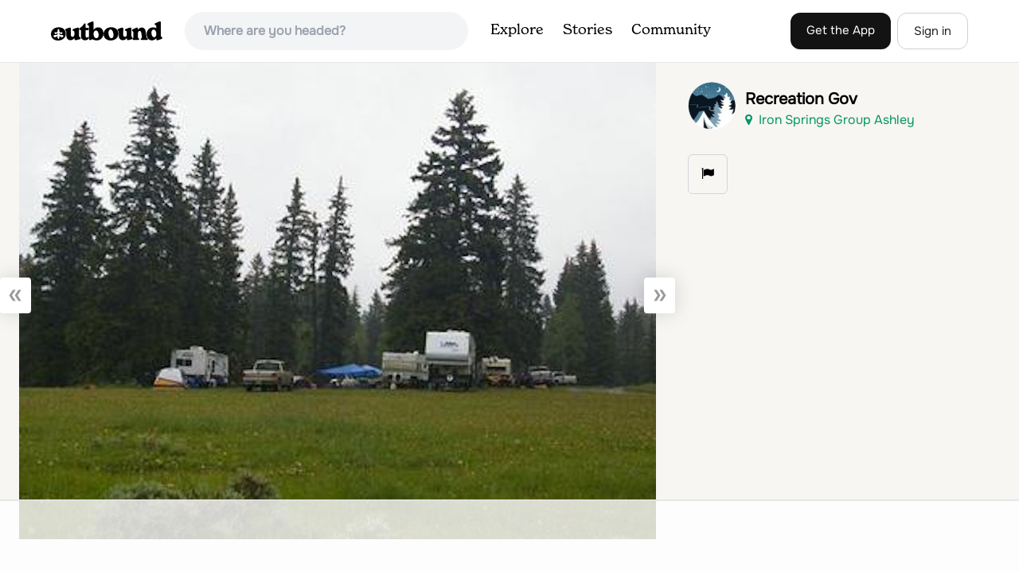

--- FILE ---
content_type: text/html
request_url: https://api.intentiq.com/profiles_engine/ProfilesEngineServlet?at=39&mi=10&dpi=936734067&pt=17&dpn=1&iiqidtype=2&iiqpcid=4898a4cd-3713-4289-b5d8-45f6520c8c47&iiqpciddate=1768814907697&pcid=b35404c7-7bd0-4de5-9468-d048e2930eb8&idtype=3&gdpr=0&japs=false&jaesc=0&jafc=0&jaensc=0&jsver=0.33&testGroup=A&source=pbjs&ABTestingConfigurationSource=group&abtg=A&vrref=https%3A%2F%2Fwww.theoutbound.com%2Fphotos%2F286859
body_size: 55
content:
{"abPercentage":97,"adt":1,"ct":2,"isOptedOut":false,"data":{"eids":[]},"dbsaved":"false","ls":true,"cttl":86400000,"abTestUuid":"g_30194cf3-48b6-4cd1-adfa-b0ae038f0d68","tc":9,"sid":-363228612}

--- FILE ---
content_type: text/html; charset=utf-8
request_url: https://www.google.com/recaptcha/api2/aframe
body_size: 267
content:
<!DOCTYPE HTML><html><head><meta http-equiv="content-type" content="text/html; charset=UTF-8"></head><body><script nonce="h4zXU5dIeJyfRx_-EtxF4A">/** Anti-fraud and anti-abuse applications only. See google.com/recaptcha */ try{var clients={'sodar':'https://pagead2.googlesyndication.com/pagead/sodar?'};window.addEventListener("message",function(a){try{if(a.source===window.parent){var b=JSON.parse(a.data);var c=clients[b['id']];if(c){var d=document.createElement('img');d.src=c+b['params']+'&rc='+(localStorage.getItem("rc::a")?sessionStorage.getItem("rc::b"):"");window.document.body.appendChild(d);sessionStorage.setItem("rc::e",parseInt(sessionStorage.getItem("rc::e")||0)+1);localStorage.setItem("rc::h",'1768814912741');}}}catch(b){}});window.parent.postMessage("_grecaptcha_ready", "*");}catch(b){}</script></body></html>

--- FILE ---
content_type: text/plain
request_url: https://rtb.openx.net/openrtbb/prebidjs
body_size: -222
content:
{"id":"c22b3327-0353-47f4-8fea-9e20d62aa869","nbr":0}

--- FILE ---
content_type: text/plain; charset=utf-8
request_url: https://ads.adthrive.com/http-api/cv2
body_size: 7048
content:
{"om":["00eoh6e0","05a353ef-7f0d-49f8-8c92-162dd3e397d5","0929nj63","0aa07523-555f-45f5-b968-99de95ab9b6c","0av741zl","0c298picd1q","0iyi1awv","0r6m6t7w","1","10011/140f603d0287260f11630805a1b59b3f","10011/6d6f4081f445bfe6dd30563fe3476ab4","10011/ba9f11025c980a17f6936d2888902e29","1006_199718016","1006_201706927","1011_302_56233468","1011_302_56233470","1011_302_56233474","1011_302_56233481","1011_302_56233486","1011_302_56233493","1011_302_56233497","1011_302_56233619","1011_302_56273331","1011_302_56273336","1011_302_56273337","1011_302_56862530","1019_687081378","1028_8728253","10310289136970_462091245","10310289136970_462615644","10310289136970_559920770","10310289136970_559920874","10310289136970_559921311","10310289136970_559921421","10310289136970_577824611","10310289136970_577824612","10310289136970_579599725","10310289136970_593674671","10310289136970_594352012","10339426-5836008-0","10877374","10ua7afe","110_576857699833602496","110_583548785518836492","11142692","11460948","11509227","11560071","11633433","11642702","11697880","1185:1610326628","11896988","11999803","12010080","12010084","12010088","12123650","12142259","12151247","12310204638_704127205","124843_8","124848_7","12_74_18113658","12gfb8kp","13mvd7kb","14xoyqyz","1501804","1610326728","16x7UEIxQu8","17_24104696","17_24104714","17_24632120","17_24655280","17_24766984","17_24766985","17_24767241","17_24767245","17_24767251","1dwefsfs","1ktgrre1","1zjn1epv","202430_200_EAAYACog7t9UKc5iyzOXBU.xMcbVRrAuHeIU5IyS9qdlP9IeJGUyBMfW1N0_","202430_200_EAAYACogfp82etiOdza92P7KkqCzDPazG1s0NmTQfyLljZ.q7ScyBDr2wK8_","202d4qe7","20421090_200_EAAYACogyy0RzHbkTBh30TNsrxZR28Ohi-3ey2rLnbQlrDDSVmQyBCEE070_","2132:45410878","2132:45941257","2179:588969843258627169","2179:591283456202345442","222tsaq1","2249:581439030","2249:614128746","2249:647637518","2249:650628025","2249:650628539","2249:650628575","2249:672917669","2249:674673693","2249:677340715","2249:691910064","2249:691925891","2249:771779673491","2307:222tsaq1","2307:43a7ptxe","2307:74scwdnj","2307:9r15vock","2307:9vtd24w4","2307:a7w365s6","2307:cymho2zs","2307:emgupcal","2307:fphs0z2t","2307:hf9ak5dg","2307:kecbwzbd","2307:lp37a2wq","2307:m3wzasds","2307:nv5uhf1y","2307:q0nt8p8d","2307:ralux098","2307:sr4aevkd","2307:u2cc9kzv","2307:wt0wmo2s","2307:xm7xmowz","2307:yy10h45c","2307:zui0lm52","2409_15064_70_85807309","2409_15064_70_85808977","2409_15064_70_85808987","2409_15064_70_85809022","2409_15064_70_85809046","2409_15064_70_85809050","2409_25495_176_CR52092920","2409_25495_176_CR52092921","2409_25495_176_CR52092922","2409_25495_176_CR52092923","2409_25495_176_CR52092956","2409_25495_176_CR52092957","2409_25495_176_CR52092958","2409_25495_176_CR52092959","2409_25495_176_CR52150651","2409_25495_176_CR52153848","2409_25495_176_CR52153849","2409_25495_176_CR52175340","2409_25495_176_CR52178314","2409_25495_176_CR52178315","2409_25495_176_CR52178316","2409_25495_176_CR52186411","2409_25495_176_CR52226366","245842006","24598434","246638579","24732878","25502","25_34tgtmqk","25_53v6aquw","25_8b5u826e","25_ctfvpw6w","25_op9gtamy","25_oz31jrd0","25_pz8lwofu","25_sgaw7i5o","25_sx12rtl0","25_utberk8n","25_x716iscu","25_xz6af56d","25_yi6qlg3p","25_ztlksnbe","26210676","2662_200562_8166422","2662_200562_8172720","2662_200562_8172724","2662_200562_8182931","2676:85480675","2676:85480678","2676:85480699","2676:85807305","2676:85807307","2711_64_12151096","2711_64_12151247","2715_9888_549410","2760:176_CR52092921","2760:176_CR52150651","2760:176_CR52175340","2760:176_CR52178315","2760:176_CR52178316","2760:176_CR52186411","2760:176_CR52186412","27s3hbtl","28925636","28929686","28933536","28u7c6ez","29102835","29402249","29414696","2974:8166422","2974:8168473","2974:8168476","2974:8168537","2974:8172728","2974:8172741","2_269_2:34448:73328:1231217","2tAlke8JLD8Img5YutVv","2v4qwpp9","30583865","306_24732878","306_82972-543683-2632452","308_125203_14","31qdo7ks","3335_25247_697084445","33603859","33627470","33iu1mcp","3490:CR52055522","3490:CR52092920","3490:CR52092921","3490:CR52092922","3490:CR52092923","3490:CR52175339","3490:CR52175340","3490:CR52178314","3490:CR52178315","3490:CR52178316","3490:CR52212685","3490:CR52212688","3490:CR52223725","3490:CR52223939","34945989","34tgtmqk","3658_136236_fphs0z2t","3658_15032_qq1yf9hr","3658_15078_emgupcal","3658_18008_u2cc9kzv","3658_22079_wgs30pcg","3658_22898_T26278394","3658_582283_xe7etvhg","3658_83553_ujqkqtnh","3702_139777_24765468","3702_139777_24765484","3702_139777_24765527","3702_139777_24765544","3702_139777_24765546","3702_139777_24765548","3702_139777_24765550","381513943572","3822:23149016","39303318","39364467","39bi80kl","3LMBEkP-wis","4083IP31KS13kodabuilt_910fb","409_189209","409_189211","409_192547","409_192565","409_216324","409_216326","409_216328","409_216366","409_216384","409_216386","409_216387","409_216396","409_216406","409_216416","409_216418","409_216504","409_216506","409_220149","409_220333","409_220334","409_220336","409_220338","409_220344","409_220346","409_220354","409_220366","409_220369","409_223589","409_223591","409_223597","409_223599","409_223603","409_225975","409_225976","409_225978","409_225980","409_225982","409_225983","409_225986","409_225987","409_225988","409_225990","409_225992","409_226321","409_226322","409_226324","409_226326","409_226327","409_226330","409_226334","409_226336","409_226342","409_226346","409_226351","409_226352","409_226374","409_227223","409_227224","409_227226","409_227235","409_227260","409_228054","409_228059","409_228064","409_228065","409_228070","409_228074","409_228077","409_228115","409_228354","409_228358","409_228363","409_228367","409_228378","409_228380","409_228385","409_231798","43163373","43919984","43919985","461992080","46243_46_12151096","4642109_46_12142259","47869802","481703827","485027845327","48574845","49039749","49065887","4941618","4972640","4a094378-1bb6-4fc7-9c12-99ae9d9f56b2","4qxmmgd2","4tgls8cg","4zai8e8t","501_76_8b2a12fd-7424-41d8-85dc-7c59e12ddde8","501_76_bde23337-4cff-448d-8557-9ebe2ad64b97","50447579","50479792","51372397","51372410","514e21ce-c9a1-4419-9cf4-623dc9f48105","52136743","521_425_203499","521_425_203500","521_425_203504","521_425_203505","521_425_203506","521_425_203509","521_425_203514","521_425_203515","521_425_203516","521_425_203518","521_425_203524","521_425_203525","521_425_203529","521_425_203534","521_425_203535","521_425_203536","521_425_203542","521_425_203543","521_425_203617","521_425_203632","521_425_203633","521_425_203635","521_425_203673","521_425_203677","521_425_203683","521_425_203687","521_425_203689","521_425_203699","521_425_203703","521_425_203708","521_425_203712","521_425_203724","521_425_203728","521_425_203730","521_425_203732","521_425_203733","521_425_203742","521_425_203744","521_425_203874","521_425_203879","521_425_203884","521_425_203885","521_425_203892","521_425_203897","521_425_203934","521_425_203970","521_425_203975","526487395","53020301","5316_139700_25804250-d0ee-4994-aba5-12c4113cd644","5316_139700_5546ab88-a7c9-405b-87de-64d5abc08339","5316_139700_5be498a5-7cd7-4663-a645-375644e33f4f","5316_139700_6029f708-b9d6-4b21-b96b-9acdcadab3e5","5316_139700_6aefc6d3-264a-439b-b013-75aa5c48e883","5316_139700_709d6e02-fb43-40a3-8dee-a3bf34a71e58","5316_139700_72add4e5-77ac-450e-a737-601ca216e99a","5316_139700_7ffcb809-64ae-49c7-8224-e96d7c029938","5316_139700_87802704-bd5f-4076-a40b-71f359b6d7bf","5316_139700_90aab27a-4370-4a9f-a14a-99d421f43bcf","5316_139700_95d84c4a-b2ef-4b18-8978-d3590d1bcdc4","5316_139700_9a3bafb0-c9ab-45f3-b86c-760a494d70d0","5316_139700_a2c1dfd3-ca6d-4722-a68e-4932bfeb21a9","5316_139700_b801ca60-9d5a-4262-8563-b7f8aef0484d","5316_139700_bd0b86af-29f5-418b-9bb4-3aa99ec783bd","5316_139700_cbda64c5-11d0-46f9-8941-2ca24d2911d8","5316_139700_cebab8a3-849f-4c71-9204-2195b7691600","5316_139700_d2b31186-c58d-41dc-86a4-530f053c04b0","5316_139700_de0a26f2-c9e8-45e5-9ac3-efb5f9064703","5316_139700_e3299175-652d-4539-b65f-7e468b378aea","5316_139700_e57da5d6-bc41-40d9-9688-87a11ae6ec85","5316_139700_f7be6964-9ad4-40ba-a38a-55794e229d11","53osz248","53v6aquw","54779847","54779856","54779873","55092222","5510:cymho2zs","5510:kecbwzbd","5510:ouycdkmq","5510:qq1yf9hr","5510:quk7w53j","5510:uk9x4xmh","5510:v9k6m2b0","55116643","55167461","5563_66529_OAIP.42b6cf446e6e28a6feded14340c6b528","5563_66529_OAIP.4fffe45c1de36bc5b1684992a4e70d6e","5563_66529_OAIP.74a0d0203bb3b97b75c798613592818a","55651486","557_409_216366","557_409_216394","557_409_216396","557_409_220139","557_409_220149","557_409_220332","557_409_220333","557_409_220338","557_409_220343","557_409_220344","557_409_220346","557_409_220354","557_409_220364","557_409_220366","557_409_223589","557_409_223591","557_409_223599","557_409_223601","557_409_225988","557_409_228054","557_409_228055","557_409_228059","557_409_228064","557_409_228065","557_409_228074","557_409_228077","557_409_228105","557_409_228349","557_409_228351","557_409_228354","557_409_228356","557_409_228363","557_409_228370","557_409_231917","557_409_235268","558_93_pz8lwofu","55965333","559920770","5626536529","56341213","56632487","56635908","5726507757","5726594343","578802334","593674671","59818357","5989_1799740_704067611","5989_1799740_704078402","5989_1799740_704085420","5989_1799740_704089220","5ia3jbdy","60146355","609577512","60f5a06w","61085224","61102880","61174500","61210719","61543638","61900466","61916211","61916223","61916225","61916227","61916229","61916233","61916243","61932920","61932925","61932933","61932948","61932957","6226505231","6226505239","6250_66552_1096695033","6250_66552_917052004","6250_66552_917082254","627290883","627301267","627309156","627309159","627506494","627506665","62799585","628086965","628444433","628456379","628622172","628622178","628622241","628622244","628683371","628687043","628687157","628687463","629009180","629167998","629168010","629168565","629171196","629171202","629234167","629255550","629350437","62946743","62946748","629488423","62978299","62978305","62980343","62980383","62981075","629984747","630024571","630137823","63088924","63088929","6365_61796_785360426815","6365_61796_785451798380","648104664","651637446","651637461","651637462","6547_67916_lPOGRlE7g8LIvdDFLCMe","6547_67916_nqe0rvjUxF7EqEQRwSgH","6547_67916_tpg7lHGLzwy1G5qHFpza","66_2talke8jld8img5yutvv","66_g0fbm4wge6hhakq3pvrj","670_9916_491345701","670_9916_559920770","670_9916_574253771","673375558002","680597458938","680_99480_464327579","680_99480_684781858","680_99480_692218887","680_99480_692219087","680_99480_700109377","680_99480_700109379","680_99480_700109389","680_99480_700109391","680_99480_700109393","686051805","688070999","688078501","690_99485_1610326728","695879875","696314600","696332890","697189994","697525780","697525781","697525795","697525808","697525824","699183155","699812344","699812857","699813340","699824707","6bfbb9is","6hye09n0","700109383","700109389","700109391","700109399","702397981","702759712","702838408","703930635","703930636","704890663","705415296","70_85473586","70_85473587","70_86509222","714458248725","7354_138543_79507197","7354_138543_79507247","7354_138543_85445183","7354_138543_85807343","7354_138543_85808988","74243_74_18268031","746011608948","74_462616255","74_579599725","74scwdnj","79096186","793266622530","794di3me","7969_149355_45999649","7cmeqmw8","7i30xyr5","7k27twoj","7ncvml6v","7sf7w6kh","7vlmjnq0","80070350","80072819","80072827","8152859","8152878","8154363","8168539","8172734","82133854","82133858","83443036","83443809","83447097","83447098","83447100","84578111","84578143","85444747","85444959","85444966","85445125","85445129","85445161","85480678","85480707","85807294","85807307","85807320","85808977","85808987","85809016","85809022","85809037","85809046","85809052","85809095","85943196","86470576","86470584","86470587","86509222","86509223","86509225","86509226","86509229","86509230","86621325","86621333","86621356","86621381","86621426","86621451","86621462","8666/7cd4d5087da37c02cd8f72043b73ba5e","8666/87feac90a39a46fc478dd6042af9e7cc","8788725","88aa1c63-7840-4000-9241-5d3f0cf04ef2","8b5u826e","8hezw6rl","8orkh93v","9057/0328842c8f1d017570ede5c97267f40d","9057/211d1f0fa71d1a58cabee51f2180e38f","9057/9ced2f4f99ea397df0e0f394c2806693","90zjqu77","91950566","91950569","91950636","91950639","91950666","91950669","93_xe7etvhg","9krcxphu","9l06fx6u","9nex8xyd","9r15vock","9rqgwgyb","9t6gmxuz","Banner_cat3__pkg__bat_0_mat_0_20250620_3xBlS","a0oxacu8","a7w365s6","ad93t9yy","ag5h5euo","ajbyfzx8","axw5pt53","b3sqze11","b41rck4a","b90cwbcd","bj4kmsd6","bmvwlypm","c25t9p0u","c7586751-38e2-4e97-99e6-0d59e434c752","c7977767-9779-47c5-8716-611757986bbd","cegbqxs1","cgg64d54","cki44jrm","co17kfxk","cpn7gwek","cr-1oplzoysu9vd","cr-1oplzoysuatj","cr-6ovjht2eubxe","cr-7vrltzuwubwe","cr-8itw2d8r87rgv2","cr-97pzzgzrubqk","cr-99bo9kj0uatj","cr-99bo9kj0ubxe","cr-9hxzbqc08jrgv2","cr-Bitc7n_p9iw__vat__49i_k_6v6_h_jce2vj5h_KnXNU4yjl","cr-Bitc7n_p9iw__vat__49i_k_6v6_h_jce2vj5h_Sky0Cdjrj","cr-Bitc7n_p9iw__vat__49i_k_6v6_h_jce2vm6d_df3rllhnq","cr-aaqt0k0tubwj","cr-aaqt0k1vubwj","cr-aav22g0wubwj","cr-aav22g2wubwj","cr-aawz2m4qubwj","cr-aawz2m4yubwj","cr-aawz3f2yubwj","cr-aawz3f3qubwj","cr-aawz3f3uubwj","cr-aawz3f3xubwj","cr-aawz3f4uubwj","cr-aawz3i6wubwj","cr-bai9pzp9ubwe","cr-cnajzbm0u9vd","cr-dby2yd6wt7tmu","cr-f6puwm2x27tf1","cr-ghun4f53u9vd","cr-ghun4f53ubwe","cr-h6q46o706lrgv2","cr-k4ot01j4ubwe","cr-kz4ol95lubwe","cr-lg354l2uvergv2","cr-sk1vaer4u9vd","cr-sk1vaer4ubwe","cr-wm8psj6gu9vd","cr-wvy9pnlnu9vd","cr-wvy9pnlnubwe","ctfvpw6w","cymho2zs","czt3qxxp","d6c93fc5-1fea-497e-9837-d7aa0409143e","d8ijy7f2","daw00eve","dif1fgsg","dwghal43","dy35slve","e2c76his","e3645d91-6646-4c98-9ead-5a2bf151146f","e406ilcq","eb9vjo1r","ekocpzhh","ekv63n6v","ey8vsnzk","f2u8e0cj","f3craufm","f48de8e3-182a-4898-a3bc-db6d3e48afc8","faia6gj7","fdjuanhs","fdujxvyb","feueU8m1y4Y","fmmrtnw7","fp298hs0z2t","fphs0z2t","fwpo5wab","g3tr58j9","g4iapksj","g6418f73","g749lgab","ge4000vb","ge4kwk32","gvotpm74","hc3zwvmz","heb21q1u","heyp82hb","hf9ak5dg","hueqprai","hzonbdnu","i2aglcoy","i90isgt0","i9b8es34","iaqttatc","ikjvo5us","itmaz0g4","jci9uj40","jd035jgw","kecbwzbd","kk5768bd","l1keero7","l2j3rq3s","ll8m2pwk","lp37a2wq","lu0m1szw","lui7w03k","m2n177jy","m3wzasds","min949in","mqj8o5pz","mtsc0nih","mwdyi6u5","mxap5x44","ndestypq","nfucnkws","njpudehj","np9yfx64","nrlkfmof","nrs1hc5n","nv0uqrqm","nv5uhf1y","o5xj653n","ocnesxs5","ofoon6ir","ofr83ln0","op9gtamy","ot91zbhz","ouycdkmq","oz31jrd0","ozdii3rw","p7176b0m","piwneqqj","plth4l1a","pmtssbfz","poc1p809","prcz3msg","prq4f8da","q0298nt8p8d","q0nt8p8d","q9plh3qd","qjrjt3pn","qqvgscdx","qts6c5p3","quk7w53j","r68ur1og","ralux098","rmttmrq8","rrlikvt1","rup4bwce","rxj4b6nw","s2ahu2ae","s4s41bit","sslkianq","sttgj0wj","t2dlmwva","t5kb9pme","t73gfjqn","tc6309yq","ti0s3bz3","tqejxuf9","tsf8xzNEHyI","u1jb75sm","u2cc9kzv","u3i8n6ef","u3oyi6bb","ubykfntq","uf421121w5du5","uk9x4xmh","urut9okb","utberk8n","uy5wm2fg","uz8dk676","v1oc480x","v6qt489s","v9k6m2b0","ven7pu1c","vkqnyng8","vqccoh59","vqqwz0z3","w15c67ad","wFBPTWkXhX8","wt0wmo2s","wwo5qowu","x420t9me","xdaezn6y","xe2987etvhg","xe7etvhg","xm7xmowz","xswz6rio","xtxa8s2d","xwhet1qh","y51tr986","ygmhp6c6","yi6qlg3p","zaiy3lqy","ziox91q0","zj3di034","ztlksnbe","zui0lm52","zwzjgvpw","7979132","7979135"],"pmp":[],"adomains":["1md.org","a4g.com","about.bugmd.com","acelauncher.com","adameve.com","adelion.com","adp3.net","advenuedsp.com","aibidauction.com","aibidsrv.com","akusoli.com","allofmpls.org","arkeero.net","ato.mx","avazutracking.net","avid-ad-server.com","avid-adserver.com","avidadserver.com","aztracking.net","bc-sys.com","bcc-ads.com","bidderrtb.com","bidscube.com","bizzclick.com","bkserving.com","bksn.se","brightmountainads.com","bucksense.io","bugmd.com","ca.iqos.com","capitaloneshopping.com","cdn.dsptr.com","clarifion.com","clean.peebuster.com","cotosen.com","cs.money","cwkuki.com","dallasnews.com","dcntr-ads.com","decenterads.com","derila-ergo.com","dhgate.com","dhs.gov","digitaladsystems.com","displate.com","doyour.bid","dspbox.io","envisionx.co","ezmob.com","fla-keys.com","fmlabsonline.com","g123.jp","g2trk.com","gadgetslaboratory.com","gadmobe.com","getbugmd.com","goodtoknowthis.com","gov.il","grosvenorcasinos.com","guard.io","hero-wars.com","holts.com","howto5.io","http://bookstofilm.com/","http://countingmypennies.com/","http://fabpop.net/","http://folkaly.com/","http://gameswaka.com/","http://gowdr.com/","http://gratefulfinance.com/","http://outliermodel.com/","http://profitor.com/","http://tenfactorialrocks.com/","http://vovviral.com/","https://instantbuzz.net/","https://www.royalcaribbean.com/","ice.gov","imprdom.com","justanswer.com","liverrenew.com","longhornsnuff.com","lovehoney.com","lowerjointpain.com","lymphsystemsupport.com","meccabingo.com","media-servers.net","medimops.de","miniretornaveis.com","mobuppsrtb.com","motionspots.com","mygrizzly.com","myiq.com","myrocky.ca","national-lottery.co.uk","nbliver360.com","ndc.ajillionmax.com","nibblr-ai.com","niutux.com","nordicspirit.co.uk","notify.nuviad.com","notify.oxonux.com","own-imp.vrtzads.com","paperela.com","paradisestays.site","parasiterelief.com","peta.org","pfm.ninja","photoshelter.com","pixel.metanetwork.mobi","pixel.valo.ai","plannedparenthood.org","plf1.net","plt7.com","pltfrm.click","printwithwave.co","privacymodeweb.com","rangeusa.com","readywind.com","reklambids.com","ri.psdwc.com","royalcaribbean.com","royalcaribbean.com.au","rtb-adeclipse.io","rtb-direct.com","rtb.adx1.com","rtb.kds.media","rtb.reklambid.com","rtb.reklamdsp.com","rtb.rklmstr.com","rtbadtrading.com","rtbsbengine.com","rtbtradein.com","saba.com.mx","safevirus.info","securevid.co","seedtag.com","servedby.revive-adserver.net","shift.com","simple.life","smrt-view.com","swissklip.com","taboola.com","tel-aviv.gov.il","temu.com","theoceanac.com","track-bid.com","trackingintegral.com","trading-rtbg.com","trkbid.com","truthfinder.com","unoadsrv.com","usconcealedcarry.com","uuidksinc.net","vabilitytech.com","vashoot.com","vegogarden.com","viewtemplates.com","votervoice.net","vuse.com","waardex.com","wapstart.ru","wayvia.com","wdc.go2trk.com","weareplannedparenthood.org","webtradingspot.com","www.royalcaribbean.com","xapads.com","xiaflex.com","yourchamilia.com"]}

--- FILE ---
content_type: text/plain; charset=UTF-8
request_url: https://at.teads.tv/fpc?analytics_tag_id=PUB_17002&tfpvi=&gdpr_consent=&gdpr_status=22&gdpr_reason=220&ccpa_consent=&sv=prebid-v1
body_size: 56
content:
YmUxYTkwYjMtNDMxOS00ZWNkLWFlYzUtMzExZTkxMGI2YTlhIy03MA==

--- FILE ---
content_type: text/plain
request_url: https://rtb.openx.net/openrtbb/prebidjs
body_size: -222
content:
{"id":"2f65d0de-2137-480d-98c8-1c33a1427ff2","nbr":0}

--- FILE ---
content_type: text/plain
request_url: https://rtb.openx.net/openrtbb/prebidjs
body_size: -83
content:
{"id":"0e79892a-5840-41b0-bc1b-2a4fc1f4cd88","nbr":0}

--- FILE ---
content_type: text/plain
request_url: https://rtb.openx.net/openrtbb/prebidjs
body_size: -222
content:
{"id":"51bb53b4-4880-4cbd-95f6-78fed4dd5d98","nbr":0}

--- FILE ---
content_type: text/plain
request_url: https://rtb.openx.net/openrtbb/prebidjs
body_size: -222
content:
{"id":"f97f1af2-a511-474e-abbf-5d0587feb81e","nbr":0}